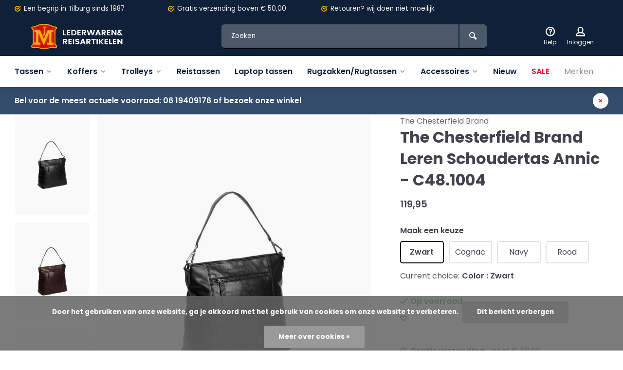

--- FILE ---
content_type: text/html;charset=utf-8
request_url: https://www.jmlederwaren.nl/the-chesterfield-brand-leren-schoudertas-annic-c48.html
body_size: 12420
content:
<!DOCTYPE html><html lang="nl"><head><meta charset="utf-8"/><!-- [START] 'blocks/head.rain' --><!--

  (c) 2008-2026 Lightspeed Netherlands B.V.
  http://www.lightspeedhq.com
  Generated: 24-01-2026 @ 04:00:35

--><link rel="canonical" href="https://www.jmlederwaren.nl/the-chesterfield-brand-leren-schoudertas-annic-c48.html"/><link rel="alternate" href="https://www.jmlederwaren.nl/index.rss" type="application/rss+xml" title="Nieuwe producten"/><link href="https://cdn.webshopapp.com/assets/cookielaw.css?2025-02-20" rel="stylesheet" type="text/css"/><meta name="robots" content="noodp,noydir"/><meta property="og:url" content="https://www.jmlederwaren.nl/the-chesterfield-brand-leren-schoudertas-annic-c48.html?source=facebook"/><meta property="og:site_name" content="JM Lederwaren en Reisartikelen"/><meta property="og:title" content="The Chesterfield Brand Leren Schoudertas Annic - C48.1004"/><meta property="og:image" content="https://cdn.webshopapp.com/shops/333731/files/395569288/the-chesterfield-brand-the-chesterfield-brand-lere.jpg"/><!--[if lt IE 9]><script src="https://cdn.webshopapp.com/assets/html5shiv.js?2025-02-20"></script><![endif]--><!-- [END] 'blocks/head.rain' --><meta http-equiv="X-UA-Compatible" content="IE=edge" /><title>The Chesterfield Brand Leren Schoudertas Annic - C48.1004 - JM Lederwaren en Reisartikelen</title><meta name="description" content=""><meta name="keywords" content="The, Chesterfield, Brand, The, Chesterfield, Brand, Leren, Schoudertas, Annic, -, C48.1004"><meta name="MobileOptimized" content="320"><meta name="HandheldFriendly" content="true"><meta name="viewport" content="width=device-width, initial-scale=1, minimum-scale=1, maximum-scale=1"><meta name="author" content="https://www.webdinge.nl/"><link rel="preload" href="https://fonts.googleapis.com/css2?family=Poppins:wght@700&amp;family=Poppins:wght@400;600;700;800;900&display=swap" as="style"><link rel="preconnect" href="https://fonts.googleapis.com"><link rel="preconnect" href="https://fonts.gstatic.com" crossorigin><link rel="dns-prefetch" href="https://fonts.googleapis.com"><link rel="dns-prefetch" href="https://fonts.gstatic.com" crossorigin><link href='https://fonts.googleapis.com/css2?family=Poppins:wght@700&amp;family=Poppins:wght@400;600;700;800;900&display=swap' rel='stylesheet'><link rel="preconnect" href="//cdn.webshopapp.com/" crossorigin><link rel="dns-prefetch" href="//cdn.webshopapp.com/"><link rel="preload" as="style" href="https://cdn.webshopapp.com/shops/333731/themes/157064/assets/deviant-functions.css?2024031519020020201123231901"><link rel="preload" as="style" href="https://cdn.webshopapp.com/shops/333731/themes/157064/assets/theme-deviant.css?2024031519020020201123231901"><link rel="preload" as="script" href="https://cdn.webshopapp.com/shops/333731/themes/157064/assets/deviant-functions.js?2024031519020020201123231901"><link rel="preload" as="script" href="https://cdn.webshopapp.com/shops/333731/themes/157064/assets/theme-deviant.js?2024031519020020201123231901"><link rel="shortcut icon" href="https://cdn.webshopapp.com/shops/333731/themes/157064/v/1147717/assets/favicon.ico?20220208230322" type="image/x-icon" /><link rel="stylesheet" href="https://cdn.webshopapp.com/shops/333731/themes/157064/assets/deviant-functions.css?2024031519020020201123231901" /><link rel="stylesheet" href="https://cdn.webshopapp.com/shops/333731/themes/157064/assets/theme-deviant.css?2024031519020020201123231901" /><script src="https://cdn.webshopapp.com/shops/333731/themes/157064/assets/jquery-3-5-1-min.js?2024031519020020201123231901"></script><script>
 window.lazySizesConfig = window.lazySizesConfig || {};
 window.lazySizesConfig.lazyClass = 'lazy';
 document.addEventListener('lazybeforeunveil', function(e){
    var bg = e.target.getAttribute('data-bg');
    if(bg){
        e.target.style.backgroundImage = 'url(' + bg + ')';
    }
});
</script><script type="application/ld+json">
{
  "@context": "https://schema.org/",
  "@type": "Organization",
  "url": "https://www.jmlederwaren.nl/",
  "name": "JM Lederwaren en Reisartikelen",
  "legalName": "JM Lederwaren en Reisartikelen",
  "description": "",
  "logo": "https://cdn.webshopapp.com/shops/333731/themes/157064/v/1147075/assets/logo.png?20220208161835",
  "image": "https://cdn.webshopapp.com/shops/333731/themes/157064/assets/banner1.png?2024031519020020201123231901",
  "contactPoint": {
    "@type": "ContactPoint",
    "contactType": "Customer service",
    "telephone": " 013 5366306"
  },
  "address": {
    "@type": "PostalAddress",
    "streetAddress": "Heuvelstraat 114",
    "addressLocality": "Tilburg",
    "addressRegion": "",
    "postalCode": "5038 AH",
    "addressCountry": "Nederland"
  }
}
</script><style>.kiyoh-shop-snippets {	display: none !important;}</style></head><body><!-- Google Tag Manager (noscript) --><noscript><iframe src="https://www.googletagmanager.com/ns.html?id="
height="0" width="0" style="display:none;visibility:hidden"></iframe></noscript><!-- End Google Tag Manager (noscript) --><div class="main-container one-line btn_round"><div id="top"><div class="top container"><div class="carousel"><div class="swiper-container normal" id="carousel1605543679" data-sw-items="[3,3,1,1]" data-sw-auto="true"><div class="swiper-wrapper"><div class="usp swiper-slide"><a href="https://www.jmlederwaren.nl/Gratis verzending/" title="Een begrip in Tilburg sinds 1987"><i class="icon-check-circle icon_w_text"></i><span class="usp-text">
                 Een begrip in Tilburg sinds 1987
                 <span class="usp-subtext"></span></span></a></div><div class="usp swiper-slide"><a href="https://www.jmlederwaren.nl/Ruilen, wij doen niet moeilijk/" title="Gratis verzending"><i class="icon-check-circle icon_w_text"></i><span class="usp-text">
                 Gratis verzending
                 <span class="usp-subtext">boven € 50,00</span></span></a></div><div class="usp swiper-slide"><a href="https://www.jmlederwaren.nl/usp3_link/" title="Retouren?"><i class="icon-check-circle icon_w_text"></i><span class="usp-text">
                 Retouren?
                 <span class="usp-subtext">wij doen niet moeilijk</span></span></a></div><div class="usp swiper-slide"><a href="https://www.jmlederwaren.nl/usp4_link/" title="Fysieke winkel in Tilburg"><i class="icon-check-circle icon_w_text"></i><span class="usp-text">
                 Fysieke winkel in Tilburg
                 <span class="usp-subtext"></span></span></a></div></div></div></div><div class="rev_set_wrap"></div></div></div><header id="header" ><div class="inner-head logo_ll"><div class="header flex flex-align-center flex-between container"><div class="logo "><a href="https://www.jmlederwaren.nl/" title="JM Lederwaren en Reisartikelen" ><img src="https://cdn.webshopapp.com/shops/333731/themes/157064/v/1213471/assets/mobile-logo.png?20220316144938" alt="JM Lederwaren en Reisartikelen" width="240" height="60"  class="visible-mobile visible-tablet" /><img src="https://cdn.webshopapp.com/shops/333731/themes/157064/v/1147075/assets/logo.png?20220208161835" alt="JM Lederwaren en Reisartikelen" width="240" height="60"  class="visible-desktop"/></a></div><div class="search search-desk flex1 visible-desktop"><form action="https://www.jmlederwaren.nl/search/" method="get"><div class="clearable-input flex"><input type="text" name="q" class="search-query" autocomplete="off" placeholder="Zoeken" value="" /><span class="clear-search btn-round small hidden-desktop" data-clear-input><i class="icon-remove"></i></span><button type="submit" class="btn"><i class="icon-search"></i></button></div></form><div class="autocomplete dropdown-menu" role="menu"><div class="products container grid grid-6"></div><div class="notfound">Geen producten gevonden</div><div class="more"><a class="banner-btn trans livesearch" href="#">Bekijk alle resultaten <span>(0)</span></a></div></div></div><div class="tools-wrap flex flex-align-center "><div class="tool service"><div class="select-dropdown"><a class="flex flex-column flex-align-center" href="https://www.jmlederwaren.nl/service/"><i class="icon-help"></i><span class="small-lable visible-desktop">Help</span></a></div></div><div class="tool myacc"><div class="select-dropdown"><a class="flex flex-column flex-align-center" data-fancybox="" data-src="#popup-login" data-options='{"touch" : false, "modal" : false}' href="javascript:;"><i class="icon-users"></i><span class="small-lable  visible-desktop">Inloggen</span></a></div></div><div class="tool mini-cart"><div class="select-dropdown"><a href="https://www.jmlederwaren.nl/cart/" class="flex flex-column flex-align-center"><span class="i-wrap"><span class="ccnt">0</span><i class="icon-cart-modern"></i></span><span class="small-lable visible-desktop">Winkelwagen</span></a><div class="dropdown-menu keep-open" role="menu"><div class="pleasewait"><svg width="100px"  height="100px"  xmlns="http://www.w3.org/2000/svg" viewBox="0 0 100 100" preserveAspectRatio="xMidYMid" class="lds-eclipse" style="background: rgba(0, 0, 0, 0) none repeat scroll 0% 0%;"><path ng-attr-d="" ng-attr-fill="" stroke="none" d="M10 50A40 40 0 0 0 90 50A40 42 0 0 1 10 50" fill="#ff5000"><animateTransform attributeName="transform" type="rotate" calcMode="linear" values="0 50 51;360 50 51" keyTimes="0;1" dur="1s" begin="0s" repeatCount="indefinite"></animateTransform></path></svg></div><div class="title">Winkelwagen<span class="close-cart btn-round small visible-mobile visible-tablet"><i class="icon-remove"></i></span></div><div class="widget_content flex flex-column"><div class="item no-products ">U heeft geen artikelen in uw winkelwagen</div></div><div class="cart-info show"><div class="total"><div class="shipc flex flex-align-center flex-between"><span>Bedrag tot gratis verzending:</span><span class="color-green">€500,00</span></div><div class="shipc flex flex-align-center flex-between"><span>Totaal:</span><span class="amount">€0,00</span></div><a href="https://www.jmlederwaren.nl/checkout/" class="btn btn1" title="Bestellen">Bestellen</a><a href="https://www.jmlederwaren.nl/cart/" title="Bewerk winkelmandje" class="view-cart btn btn3">Bewerk winkelmandje</a></div></div></div></div></div></div></div><nav id="menu" class="nav list-inline menu_style2 visible-desktop"><div class="container"><ul class="menu list-inline"><li class="item sub"><a href="https://www.jmlederwaren.nl/tassen/" title="Tassen">Tassen<i class="hidden-tab-ls icon-small-down"></i></a><div class="dropdown-menu mega-menu mm_col_5 "><div class="container flex "><div class="flex flex-wrap men-cont-wrap " style="margin: 0 -15px;"><div class="col flex flex-column"><a class="title" href="https://www.jmlederwaren.nl/tassen/business/" title="Business">Business</a></div><div class="col flex flex-column"><a class="title" href="https://www.jmlederwaren.nl/tassen/damestassen/" title="Damestassen">Damestassen</a><a class="subtitle" href="https://www.jmlederwaren.nl/tassen/damestassen/avondtasjes-clutches/" title="Avondtasjes / clutches ">Avondtasjes / clutches </a><a class="subtitle" href="https://www.jmlederwaren.nl/tassen/damestassen/casual-tassen/" title="Casual tassen">Casual tassen</a><a class="subtitle" href="https://www.jmlederwaren.nl/tassen/damestassen/dokterstassen/" title="Dokterstassen">Dokterstassen</a><a class="subtitle" href="https://www.jmlederwaren.nl/tassen/damestassen/handtassen-shoppers/" title="Handtassen/Shoppers">Handtassen/Shoppers</a><a class="subtitle" href="https://www.jmlederwaren.nl/tassen/damestassen/laptoptassen/" title="Laptoptassen">Laptoptassen</a><a class="subtitle" href="https://www.jmlederwaren.nl/tassen/damestassen/boodschappentassen/" title="Boodschappentassen">Boodschappentassen</a><a class="subtitle" href="https://www.jmlederwaren.nl/tassen/damestassen/heuptassen/" title="Heuptassen">Heuptassen</a><a class="subtitle" href="https://www.jmlederwaren.nl/tassen/damestassen/schoudertassen/" title="Schoudertassen">Schoudertassen</a><a class="subtitle last" href="https://www.jmlederwaren.nl/tassen/damestassen/rugtassen/" title="Rugtassen">Rugtassen</a><a href="https://www.jmlederwaren.nl/tassen/damestassen/" title="Damestassen" class="btn btn3">Bekijk alles</a></div><div class="col flex flex-column"><a class="title" href="https://www.jmlederwaren.nl/tassen/herentassen/" title="Herentassen">Herentassen</a><a class="subtitle" href="https://www.jmlederwaren.nl/tassen/herentassen/casual-tassen/" title="Casual tassen">Casual tassen</a><a class="subtitle" href="https://www.jmlederwaren.nl/tassen/herentassen/reistassen/" title="Reistassen">Reistassen</a><a class="subtitle" href="https://www.jmlederwaren.nl/tassen/herentassen/schoudertassen/" title="Schoudertassen">Schoudertassen</a><a class="subtitle" href="https://www.jmlederwaren.nl/tassen/herentassen/heuptassen/" title="Heuptassen">Heuptassen</a><a class="subtitle" href="https://www.jmlederwaren.nl/tassen/herentassen/rugtassen/" title="Rugtassen">Rugtassen</a><a class="subtitle" href="https://www.jmlederwaren.nl/tassen/herentassen/laptoptassen/" title="Laptoptassen">Laptoptassen</a><a class="subtitle last" href="https://www.jmlederwaren.nl/tassen/herentassen/polstassen/" title="Polstassen">Polstassen</a><a href="https://www.jmlederwaren.nl/tassen/herentassen/" title="Herentassen" class="btn btn3">Bekijk alles</a></div><div class="col flex flex-column"><a class="title" href="https://www.jmlederwaren.nl/tassen/kindertassen/" title="Kindertassen">Kindertassen</a><a class="subtitle" href="https://www.jmlederwaren.nl/tassen/kindertassen/gymtassen/" title="Gymtassen">Gymtassen</a><a class="subtitle last" href="https://www.jmlederwaren.nl/tassen/kindertassen/kinderrugzakken/" title="Kinderrugzakken">Kinderrugzakken</a><a href="https://www.jmlederwaren.nl/tassen/kindertassen/" title="Kindertassen" class="btn btn3">Bekijk alles</a></div><div class="col flex flex-column"><a class="title" href="https://www.jmlederwaren.nl/tassen/schooltassen/" title="Schooltassen">Schooltassen</a><a class="subtitle" href="https://www.jmlederwaren.nl/tassen/schooltassen/school-backpacks/" title="School backpacks">School backpacks</a><a class="subtitle" href="https://www.jmlederwaren.nl/tassen/schooltassen/kindertassen/" title="Kindertassen">Kindertassen</a><a class="subtitle last" href="https://www.jmlederwaren.nl/tassen/schooltassen/gymtassen/" title="Gymtassen">Gymtassen</a><a href="https://www.jmlederwaren.nl/tassen/schooltassen/" title="Schooltassen" class="btn btn3">Bekijk alles</a></div></div><div class="col menu-ext brands"><a class="title" href="" title=""></a><div class="col flex flex-column"></div><a href="https://www.jmlederwaren.nl/tassen/" title="Tassen" class="btn btn1">Bekijk alles</a></div></div></div></li><li class="item sub"><a href="https://www.jmlederwaren.nl/koffers/" title="Koffers">Koffers<i class="hidden-tab-ls icon-small-down"></i></a><div class="dropdown-menu mega-menu mm_col_5 "><div class="container flex "><div class="flex flex-wrap men-cont-wrap " style="margin: 0 -15px;"><div class="col flex flex-column"><a class="title" href="https://www.jmlederwaren.nl/koffers/koffers-voor-op-reis/" title="Koffers voor op reis">Koffers voor op reis</a></div></div><div class="col menu-ext brands"><a class="title" href="" title=""></a><div class="col flex flex-column"></div><a href="https://www.jmlederwaren.nl/koffers/" title="Koffers" class="btn btn1">Bekijk alles</a></div></div></div></li><li class="item sub"><a href="https://www.jmlederwaren.nl/trolleys/" title="Trolleys">Trolleys<i class="hidden-tab-ls icon-small-down"></i></a><div class="dropdown-menu mega-menu mm_col_5 "><div class="container flex "><div class="flex flex-wrap men-cont-wrap " style="margin: 0 -15px;"><div class="col flex flex-column"><a class="title" href="https://www.jmlederwaren.nl/trolleys/rugzak-trolleys/" title="Rugzak trolleys">Rugzak trolleys</a></div><div class="col flex flex-column"><a class="title" href="https://www.jmlederwaren.nl/trolleys/reistrolleys/" title="Reistrolleys">Reistrolleys</a></div><div class="col flex flex-column"><a class="title" href="https://www.jmlederwaren.nl/trolleys/boodschappentrolleys/" title="Boodschappentrolleys">Boodschappentrolleys</a></div></div><div class="col menu-ext brands"><a class="title" href="" title=""></a><div class="col flex flex-column"></div><a href="https://www.jmlederwaren.nl/trolleys/" title="Trolleys" class="btn btn1">Bekijk alles</a></div></div></div></li><li class="item"><a href="https://www.jmlederwaren.nl/reistassen/" title="Reistassen">Reistassen</a></li><li class="item"><a href="https://www.jmlederwaren.nl/laptop-tassen/" title="Laptop tassen">Laptop tassen</a></li><li class="item sub"><a href="https://www.jmlederwaren.nl/rugzakken-rugtassen/" title="Rugzakken/Rugtassen">Rugzakken/Rugtassen<i class="hidden-tab-ls icon-small-down"></i></a><div class="dropdown-menu mega-menu mm_col_5 "><div class="container flex "><div class="flex flex-wrap men-cont-wrap " style="margin: 0 -15px;"><div class="col flex flex-column"><a class="title" href="https://www.jmlederwaren.nl/rugzakken-rugtassen/laptop-rugzakken/" title="Laptop rugzakken">Laptop rugzakken</a></div><div class="col flex flex-column"><a class="title" href="https://www.jmlederwaren.nl/rugzakken-rugtassen/schooltassen/" title="Schooltassen">Schooltassen</a></div></div><div class="col menu-ext brands"><a class="title" href="" title=""></a><div class="col flex flex-column"></div><a href="https://www.jmlederwaren.nl/rugzakken-rugtassen/" title="Rugzakken/Rugtassen" class="btn btn1">Bekijk alles</a></div></div></div></li><li class="item sub"><a href="https://www.jmlederwaren.nl/accessoires/" title="Accessoires">Accessoires<i class="hidden-tab-ls icon-small-down"></i></a><div class="dropdown-menu mega-menu mm_col_5 "><div class="container flex "><div class="flex flex-wrap men-cont-wrap " style="margin: 0 -15px;"><div class="col flex flex-column"><a class="title" href="https://www.jmlederwaren.nl/accessoires/portemonnees/" title="Portemonnees">Portemonnees</a></div><div class="col flex flex-column"><a class="title" href="https://www.jmlederwaren.nl/accessoires/bijouteriedozen/" title="Bijouteriedozen">Bijouteriedozen</a></div><div class="col flex flex-column"><a class="title" href="https://www.jmlederwaren.nl/accessoires/overige-accessoires/" title="Overige accessoires">Overige accessoires</a></div><div class="col flex flex-column"><a class="title" href="https://www.jmlederwaren.nl/accessoires/schrijfmappen-laptopsleeves/" title="Schrijfmappen  / laptopsleeves">Schrijfmappen  / laptopsleeves</a></div><div class="col flex flex-column"><a class="title" href="https://www.jmlederwaren.nl/accessoires/sieradendozen/" title="Sieradendozen">Sieradendozen</a></div><div class="col flex flex-column"><a class="title" href="https://www.jmlederwaren.nl/accessoires/sleuteletuis/" title="Sleuteletuis">Sleuteletuis</a></div><div class="col flex flex-column"><a class="title" href="https://www.jmlederwaren.nl/accessoires/toilettassen/" title="Toilettassen">Toilettassen</a></div><div class="col flex flex-column"><a class="title" href="https://www.jmlederwaren.nl/accessoires/penetuis/" title="Penetuis">Penetuis</a></div><div class="col flex flex-column"><a class="title" href="https://www.jmlederwaren.nl/accessoires/handschoenen/" title="Handschoenen">Handschoenen</a></div><div class="col flex flex-column"><a class="title" href="https://www.jmlederwaren.nl/accessoires/riemen/" title="Riemen">Riemen</a></div><div class="col flex flex-column"><a class="title" href="https://www.jmlederwaren.nl/accessoires/nageletuis/" title="Nageletuis">Nageletuis</a></div><div class="col flex flex-column"><a class="title" href="https://www.jmlederwaren.nl/accessoires/sloten/" title="Sloten">Sloten</a></div><div class="col flex flex-column"><a class="title" href="https://www.jmlederwaren.nl/accessoires/pasjes-credit-card/" title="Pasjes / credit card">Pasjes / credit card</a></div><div class="col flex flex-column"><a class="title" href="https://www.jmlederwaren.nl/accessoires/paspoortetui/" title="Paspoortetui">Paspoortetui</a></div></div><div class="col menu-ext brands"><a class="title" href="" title=""></a><div class="col flex flex-column"></div><a href="https://www.jmlederwaren.nl/accessoires/" title="Accessoires" class="btn btn1">Bekijk alles</a></div></div></div></li><li class="item"><a href="https://www.jmlederwaren.nl/nieuw/" title="Nieuw">Nieuw</a></li><li class="item"><a href="https://www.jmlederwaren.nl/collection/offers/" title="Sale"><span class="nav-label">Sale</span></a></li><li class="item ext"><a href="https://www.jmlederwaren.nl/brands/" title="Merken">Merken</a></li><li class="item ext"><a href="https://www.jmlederwaren.nl/service/about/" title="Over ons">Over ons</a></li></ul></div></nav></div><div class="search ll flex1 visible-mobile visible-tablet search-mob"><div class="mob-men flex flex-align-center"><i class="icon-menu"></i></div><form action="https://www.jmlederwaren.nl/search/" method="get"><div class="clearable-input flex"><input type="text" name="q" class="search-query" autocomplete="off" placeholder="Zoeken" value="" /><span class="clear-search btn-round small hidden-desktop" data-clear-input><i class="icon-remove"></i></span></div></form><div class="autocomplete dropdown-menu" role="menu"><div class="products container grid grid-6"></div><div class="notfound">Geen producten gevonden</div><div class="more"><a class="banner-btn trans livesearch" href="#">Bekijk alle resultaten <span>(0)</span></a></div></div></div></header><aside class="notbar atbottom" style="background:#334c6c;color:#ffffff;"><div class="container flex flex-between flex-align-center"><p class="flex1">
        Bel voor de meest actuele voorraad: 06 19409176 of bezoek onze winkel
              
    </p><i class="icon-remove"></i></div></aside><div class="mobile-add-msg"><div class="inner-msg"><span class="title">Toegevoegd aan winkelwagen</span><div class="item flex flex-align-center"><div class="item-image-container greyed"><img src="" alt="" width="60" height="60" /></div><span class="item-name flex1"></span><span class="item-price-container flex flex-column"><span class="old-price"></span><span class="item-price"></span></span></div><a href="https://www.jmlederwaren.nl/cart/" class="btn btn1" title="Bewerk winkelmandje">Bewerk winkelmandje</a><a href="javascript:;" title="Ga verder met winkelen" class="hide-msg btn btn3">Ga verder met winkelen</a></div></div><script type="application/ld+json">
{
  "@context": "https://schema.org/",
  "@type": "Product",
  "name": "The Chesterfield Brand Leren Schoudertas Annic - C48.1004",
  "image": [
        "https://cdn.webshopapp.com/shops/333731/files/395569288/image.jpg",        "https://cdn.webshopapp.com/shops/333731/files/395569430/image.jpg",        "https://cdn.webshopapp.com/shops/333731/files/395569342/image.jpg",        "https://cdn.webshopapp.com/shops/333731/files/395569350/image.jpg",        "https://cdn.webshopapp.com/shops/333731/files/395569361/image.jpg"       ],
  "description": "",
  "mpn": "",
  "sku": "",
  "brand": {
    "@type": "Brand",
    "name": "The Chesterfield Brand"
  },
    "offers": {
    "@type": "Offer",
    "url": "https://www.jmlederwaren.nl/the-chesterfield-brand-leren-schoudertas-annic-c48.html",
    "priceCurrency": "EUR",
    "price": "119.95",
    "itemCondition": "https://schema.org/NewCondition",
    "availability": "https://schema.org/InStock",
    "priceValidUntil": "01/24/2027"
  }}
</script><link href="https://cdn.webshopapp.com/shops/333731/themes/157064/assets/product.css?2024031519020020201123231901" rel="stylesheet" type='text/css' /><script src="https://cdn.webshopapp.com/shops/333731/themes/157064/assets/product.js?2024031519020020201123231901"></script><div class="container"><script type="application/ld+json">
{
"@context": "https://schema.org",
"@type": "BreadcrumbList",
  "itemListElement": [{
    "@type": "ListItem",
    "position": 1,
    "name": "Home",
    "item": "https://www.jmlederwaren.nl/"
  },    {
    "@type": "ListItem",
    "position": 2,
    "name": "The Chesterfield Brand Leren Schoudertas Annic - C48.1004",
    "item": "https://www.jmlederwaren.nl/the-chesterfield-brand-leren-schoudertas-annic-c48.html"
  }     ]
}
</script><div class="breadcrumb-container flex flex-align-center flex-wrap"><a class="go-back" href="javascript: history.go(-1)"><i class="icon-tail-left icon_w_text"></i>Terug</a><a href="https://www.jmlederwaren.nl/the-chesterfield-brand-leren-schoudertas-annic-c48.html"  class="visible-desktop active">The Chesterfield Brand Leren Schoudertas Annic - C48.1004</a></div></div><div class="product-content container flex"><div class="images item small p-carousel  solid "><div class="carousel-wrap flex"><div id="carouselThumb" class="thumb-images swiper-container visible-desktop" data-sw-items="[3,3,3]" data-sw-margin="15" data-sw-vertical="true" data-sw-freemode="true" data-sw-nav="true"><div class="swiper-wrapper"><span class="greyed swiper-slide small rect"><img src="https://cdn.webshopapp.com/shops/333731/files/395569288/the-chesterfield-brand-the-chesterfield-brand-lere.jpg" alt="The Chesterfield Brand The Chesterfield Brand Leren Schoudertas Annic - C48.1004" width="200" height="200" class=" img-responsive"/></span><span class="greyed swiper-slide small rect"><img src="https://cdn.webshopapp.com/shops/333731/files/395569430/the-chesterfield-brand-the-chesterfield-brand-lere.jpg" alt="The Chesterfield Brand The Chesterfield Brand Leren Schoudertas Annic - C48.1004" width="200" height="200" class=" img-responsive"/></span><span class="greyed swiper-slide small rect"><img src="https://cdn.webshopapp.com/shops/333731/files/395569342/the-chesterfield-brand-the-chesterfield-brand-lere.jpg" alt="The Chesterfield Brand The Chesterfield Brand Leren Schoudertas Annic - C48.1004" width="200" height="200" class=" img-responsive"/></span><span class="greyed swiper-slide small rect"><img src="https://cdn.webshopapp.com/shops/333731/files/395569350/the-chesterfield-brand-the-chesterfield-brand-lere.jpg" alt="The Chesterfield Brand The Chesterfield Brand Leren Schoudertas Annic - C48.1004" width="200" height="200" class=" img-responsive"/></span><span class="greyed swiper-slide small rect"><img src="https://cdn.webshopapp.com/shops/333731/files/395569361/the-chesterfield-brand-the-chesterfield-brand-lere.jpg" alt="The Chesterfield Brand The Chesterfield Brand Leren Schoudertas Annic - C48.1004" width="200" height="200" class=" img-responsive"/></span></div><a class="swiper-prev visible-desktop car-btn" id="control124293353"><i class="icon-tail-up"></i></a><a class="swiper-next visible-desktop car-btn" id="control1521311676"><i class="icon-tail-down"></i></a></div><div class="main-images swiper-container" id="carouselMain" data-sw-thumbs="true"><div class="label flex"></div><div class="swiper-wrapper"><div class="swiper-slide"><a href="https://cdn.webshopapp.com/shops/333731/files/395569288/the-chesterfield-brand-the-chesterfield-brand-lere.jpg" data-fancybox="gallery" class="greyed"><img data-src="https://cdn.webshopapp.com/shops/333731/files/395569288/640x800x2/the-chesterfield-brand-the-chesterfield-brand-lere.jpg" alt="The Chesterfield Brand The Chesterfield Brand Leren Schoudertas Annic - C48.1004" class="lazy img-responsive" width=640 height=800 /></a></div><div class="swiper-slide"><a href="https://cdn.webshopapp.com/shops/333731/files/395569430/the-chesterfield-brand-the-chesterfield-brand-lere.jpg" data-fancybox="gallery" class="greyed"><img data-src="https://cdn.webshopapp.com/shops/333731/files/395569430/640x800x2/the-chesterfield-brand-the-chesterfield-brand-lere.jpg" alt="The Chesterfield Brand The Chesterfield Brand Leren Schoudertas Annic - C48.1004" class="lazy img-responsive" width=640 height=800 /></a></div><div class="swiper-slide"><a href="https://cdn.webshopapp.com/shops/333731/files/395569342/the-chesterfield-brand-the-chesterfield-brand-lere.jpg" data-fancybox="gallery" class="greyed"><img data-src="https://cdn.webshopapp.com/shops/333731/files/395569342/640x800x2/the-chesterfield-brand-the-chesterfield-brand-lere.jpg" alt="The Chesterfield Brand The Chesterfield Brand Leren Schoudertas Annic - C48.1004" class="lazy img-responsive" width=640 height=800 /></a></div><div class="swiper-slide"><a href="https://cdn.webshopapp.com/shops/333731/files/395569350/the-chesterfield-brand-the-chesterfield-brand-lere.jpg" data-fancybox="gallery" class="greyed"><img data-src="https://cdn.webshopapp.com/shops/333731/files/395569350/640x800x2/the-chesterfield-brand-the-chesterfield-brand-lere.jpg" alt="The Chesterfield Brand The Chesterfield Brand Leren Schoudertas Annic - C48.1004" class="lazy img-responsive" width=640 height=800 /></a></div><div class="swiper-slide"><a href="https://cdn.webshopapp.com/shops/333731/files/395569361/the-chesterfield-brand-the-chesterfield-brand-lere.jpg" data-fancybox="gallery" class="greyed"><img data-src="https://cdn.webshopapp.com/shops/333731/files/395569361/640x800x2/the-chesterfield-brand-the-chesterfield-brand-lere.jpg" alt="The Chesterfield Brand The Chesterfield Brand Leren Schoudertas Annic - C48.1004" class="lazy img-responsive" width=640 height=800 /></a></div></div><div class="swiper-pagination" id="page132827470"></div><div class="swiper-scrollbar" id="scroll303279150"></div><a class="swiper-prev btn-round visible-desktop" id="control1370480642"><i class="icon-tail-left"></i></a><a class="swiper-next btn-round visible-desktop" id="control1913439484"><i class="icon-tail-right"></i></a></div></div></div><div class="meta item"><a href="https://www.jmlederwaren.nl/brands/the-chesterfield-brand/" class="brand-name">The Chesterfield Brand</a><h1 class="title">The Chesterfield Brand Leren Schoudertas Annic - C48.1004</h1><div class="item-price-container flex flex-between flex-align-center" 
       	
      ><div class="wrap"><span class="item-price">119,95         
              </span></div></div><form action="https://www.jmlederwaren.nl/cart/add/261065437/" id="product_configure_form" method="post" ><input type="hidden" name="bundle_id" id="product_configure_bundle_id" value=""><div class="product-add  variant_blocks is_listing custom-select" data-product_id="131830082"><span class="spo-title">Maak een keuze</span><div class="carousel spo-list is_variant"><div class=" normal has_spo_list is-start" id="carousel424756225" data-sw-nav="true" data-sw-freemode="true" data-sw-scroll="true" data-sw-margin="5"><div class=" spo-active single-spo-item block  small"><a href="https://www.jmlederwaren.nl/the-chesterfield-brand-leren-schoudertas-annic-c48.html?id=261065437"> Zwart</a></div><div class="  single-spo-item block  small"><a href="https://www.jmlederwaren.nl/the-chesterfield-brand-leren-schoudertas-annic-c48.html?id=261065444"> Cognac</a></div><div class="  single-spo-item block  small"><a href="https://www.jmlederwaren.nl/the-chesterfield-brand-leren-schoudertas-annic-c48.html?id=261065475"> Navy</a></div><div class="  single-spo-item block  small"><a href="https://www.jmlederwaren.nl/the-chesterfield-brand-leren-schoudertas-annic-c48.html?id=261065460"> Rood</a></div></div></div><div class="act_var_container"><span class="subtitle">Current choice:</span><em>Color : Zwart</em></div></div><div class="stock-level"><span class="color-green"><i class="icon-check icon_w_text"></i>Op voorraad      	 </span></div><div class="adding make-sticky flex flex-align-center"><div class="errors"><span class="subtitle">Verplichte velden:</span><ul class="config_errors"></ul></div><div class="quantity-input flex1"><div class="input-wrap is_pp"><a href="javascript:;" class="down quantity-btn " data-way="down">-</a><input type="number" pattern="/d*" name="quantity" value="1" ><a href="javascript:;" class="up quantity-btn " data-way="up">+</a></div></div><button type="submit" class="custom_vars pp_is_add_btn flex2 btn btn1" title="Toevoegen aan winkelwagen"><i class="icon-cart-modern icon_w_text"></i>Toevoegen</button></div></form><div class="action-btns flex flex-align-center"><a href="https://www.jmlederwaren.nl/account/login/" class="login_wishlist" title="Aan verlanglijst toevoegen" data-pid="131830082" data-wid=""><i class="icon-heart"></i></a></div><div class="product-usps"><div class="real prod-usp"><i class="icon-check-circle icon_w_text"></i><strong>Gratis verzending</strong> vanaf € 50,00</div><div class="real prod-usp"><i class="icon-check-circle icon_w_text"></i><strong>Afhalen</strong> mogelijk in onze winkel</div><div class="prod-usp visible-mobile"><i class="icon-check-circle icon_w_text"></i>Een begrip in Tilburg sinds 1987<span class="usp-subtext"></span></div><div class="prod-usp visible-mobile"><i class="icon-check-circle icon_w_text"></i>Gratis verzending<span class="usp-subtext">boven € 50,00</span></div><div class="prod-usp visible-mobile"><i class="icon-check-circle icon_w_text"></i>Retouren?<span class="usp-subtext">wij doen niet moeilijk</span></div><div class="prod-usp visible-mobile"><i class="icon-check-circle icon_w_text"></i>Fysieke winkel in Tilburg<span class="usp-subtext"></span></div></div></div></div><nav class="product-menu visible-desktop"><div class="container flex"><ul class="list-inline flex1"><li><a href="#description" class="goMenu">Product informatie</a></li></ul><div class="secondary_add flex flex-align-center"><img class="lazy" src="https://cdn.webshopapp.com/shops/333731/files/395569288/100x100x2/the-chesterfield-brand-leren-schoudertas-annic-c48.jpg" alt="The Chesterfield Brand Leren Schoudertas Annic - C48.1004" width="100" height="100" /><span class="flex1"><span class="sec-title">The Chesterfield Brand Leren Schoudertas Annic - C48.1004</span><div class="pricing"><span class="item-price"><span class="reg_p">119,95</span></span></div></span><button type="submit" class="pp_is_add_btn add_sec btn btn1" title="Toevoegen aan winkelwagen"><i class="icon-cart-modern"></i></button></div></div></nav><div class="product-desc" id="block1"><div class="flex container" ><div class="flex1 col1"><div class="product-block" id="description"><div class="header-title flex flex-column"><span class="subtitle">Beschrijving</span><span class="title">The Chesterfield Brand Leren Schoudertas Annic - C48.1004</span></div><div class="codes flex flex-align-center"></div><div class="desc-wrap toggle-content  with-contrast"><p>Stijlvolle leren schoudertas voor dames. Voorzien van twee afneembare schouderbanden en afgewerkt met een mooie antique look en two tone kleur effect.</p><p>Deze dames wordt geleverd met een korte en lange schouderband. Beide schouderbanden zijn eenvoudig te wisselen. Het ruime hoofdvak is voorzien van een opbergvak en stevig vakje voor je smartphone. Het hoofdvak sluit je af doormiddel van een ritssluiting. Aan zowel de voor- als achterkant is de tas voorzien van een vak met ritsluiting. Kortom, een functionele damestas voor dagelijks gebruik met een stijlvolle uitstraling.</p><p>Deze leren damestas is gemaakt van antique buff crumble leer. Kenmerkend voor deze leersoort is dat het leer erg soepel is met een mooie two tone kleur effect.</p></div></div></div><div class="flex1 col2"><div class="service product-block" id="service"><div class="wrap flex flex-column"><span class="title">Kunnen wij helpen?</span><span class="opening"><span>Klantenservice:<i class="text_w_icon"></i></span><a href="https://www.jmlederwaren.nl/service/" title="Klantenservice"></a></span><div style="position:relative;"><div class="service-block flex flex-align-center"><i class="serv-icon icon-phone"></i><span class="text flex"><span>Bel ons</span><a href="tel: 013 5366306"> 013 5366306</a></span></div><div class="service-block flex flex-align-center"><i class="serv-icon icon-send"></i><span class="text flex"><span>Stuur ons een mail</span><a href="/cdn-cgi/l/email-protection#224b4c444d62484f4e47464750554350474c0c4c4e"><span class="__cf_email__" data-cfemail="99f0f7fff6d9f3f4f5fcfdfcebeef8ebfcf7b7f7f5">[email&#160;protected]</span></a></span></div><img class="serv-block-img lazy" data-src="https://cdn.webshopapp.com/shops/333731/themes/157064/v/1147329/assets/customer-service-image.png?20220208222619" alt="" height="195" /></div></div></div><div class="socials flex flex-align-center menu-toggle"><span class="title">Deel dit product<i class="icon_w_text icon-minimal-down visible-mobile visible-tablet"></i></span><div class="flex toggle"><a onclick="return !window.open(this.href,'The Chesterfield Brand Leren Schoudertas Annic - C48.1004', 'width=500,height=500')" href="https://twitter.com/intent/tweet?status=The Chesterfield Brand Leren Schoudertas Annic - C48.1004+https://www.jmlederwaren.nl/the-chesterfield-brand-leren-schoudertas-annic-c48.html" class="btn-round" target="_blank"><i class="icon-twitter"></i></a><a onclick="return !window.open(this.href,'The Chesterfield Brand Leren Schoudertas Annic - C48.1004', 'width=500,height=500')" href="https://www.facebook.com/sharer/sharer.php?u=https://www.jmlederwaren.nl/the-chesterfield-brand-leren-schoudertas-annic-c48.html&title=The Chesterfield Brand Leren Schoudertas Annic - C48.1004" class="btn-round" target="_blank"><i class="icon-fb"></i></a><a onclick="return !window.open(this.href,'The Chesterfield Brand Leren Schoudertas Annic - C48.1004', 'width=500,height=500')" href="https://pinterest.com/pin/create/button/?media=https://cdn.webshopapp.com/shops/333731/files/395569288/image.jpg&url=https://www.jmlederwaren.nl/the-chesterfield-brand-leren-schoudertas-annic-c48.html&is_video=false&description=The Chesterfield Brand Leren Schoudertas Annic - C48.1004" class="btn-round" target="_blank"><i class="icon-pinterest1"></i></a></div></div></div></div></div><div class="product-desc" id="block2"><div class="container" ></div></div><div class="product-desc" id="block3"><div class="container" ></div></div><div class="related"><div id="recent" class="home-products"><div class="container header flex flex-align-center flex-between"><div class="header-title  flex flex-column"><span class="subtitle">Vergeet deze niet</span><span class="title">Ook interessant...</span></div></div><div class="container"><div class="carousel"><div class="swiper-container normal" id="carousel972739836"data-sw-items="[4,3.1,1.5]" data-sw-nav="true" data-sw-freemode="true" data-sw-scroll="true"><div class="swiper-wrapper"><div class="item is_grid swiper-slide   with-sec-image flex flex-column" data-handle="https://www.jmlederwaren.nl/the-chesterfield-brand-leren-schoudertas-annic-c48.html" data-vid="261065437" data-extrainfo="" data-imgor="rect" ><div class="item-image-container small rect"><a class="m-img greyed" href="https://www.jmlederwaren.nl/the-chesterfield-brand-leren-schoudertas-annic-c48.html" title="The Chesterfield Brand The Chesterfield Brand Leren Schoudertas Annic - C48.1004"><img src="https://cdn.webshopapp.com/assets/blank.gif?2025-02-20" data-src="https://cdn.webshopapp.com/shops/333731/files/395569288/320x400x2/the-chesterfield-brand-the-chesterfield-brand-lere.jpg" alt="The Chesterfield Brand The Chesterfield Brand Leren Schoudertas Annic - C48.1004" class="lazy" width=320 height=400 /></a><div class="label flex"></div><div class="mob-wishlist"><a href="https://www.jmlederwaren.nl/account/login/" class="login_wishlist btn-round small" title="Aan verlanglijst toevoegen" data-pid="131830082" data-wid=""><i class="icon-heart"></i></a></div></div><div class="item-meta-container flex flex-column flex1"><a class="brand-name" href="https://www.jmlederwaren.nl/the-chesterfield-brand-leren-schoudertas-annic-c48.html" title="The Chesterfield Brand The Chesterfield Brand Leren Schoudertas Annic - C48.1004"><h3>The Chesterfield Brand</h3></a><a class="item-name" href="https://www.jmlederwaren.nl/the-chesterfield-brand-leren-schoudertas-annic-c48.html" title="The Chesterfield Brand The Chesterfield Brand Leren Schoudertas Annic - C48.1004"><h3>The Chesterfield Brand Leren Schoudertas Annic - C48.1004</h3></a><div class="item-btn flex flex-align-center flex-between"><div class="item-price-container no-reviews flex flex-column"><span class="item-price">119,95</span></div><div class="action-btns flex flex-align-center flex1"></div></div><div class="product-overlay" ></div></div></div></div></div><div class="swiper-scrollbar" id="scroll1128501473"></div><a class="swiper-prev btn-round visible-desktop" id="control1993488977"><i class="icon-tail-left"></i></a><a class="swiper-next btn-round visible-desktop" id="control635891930"><i class="icon-tail-right"></i></a></div></div></div></div><footer id="footer"><div class="footer-usps"><div class=" container flex"><div class="usp-car swiper-container normal" id="carousel640428148" data-sw-items="[4,3,2,1]" data-sw-auto="true"><div class="swiper-wrapper"><div class="usp swiper-slide"><a href="https://www.jmlederwaren.nl/Gratis verzending/" title="Een begrip in Tilburg sinds 1987"><i class="icon-check-circle icon_w_text"></i><span class="usp-text">
                 Een begrip in Tilburg sinds 1987
                 <span class="usp-subtext"></span></span></a></div><div class="usp swiper-slide"><a href="https://www.jmlederwaren.nl/Ruilen, wij doen niet moeilijk/" title="Gratis verzending"><i class="icon-check-circle icon_w_text"></i><span class="usp-text">
                 Gratis verzending
                 <span class="usp-subtext">boven € 50,00</span></span></a></div><div class="usp swiper-slide"><a href="https://www.jmlederwaren.nl/usp3_link/" title="Retouren?"><i class="icon-check-circle icon_w_text"></i><span class="usp-text">
                 Retouren?
                 <span class="usp-subtext">wij doen niet moeilijk</span></span></a></div><div class="usp swiper-slide"><a href="https://www.jmlederwaren.nl/usp4_link/" title="Fysieke winkel in Tilburg"><i class="icon-check-circle icon_w_text"></i><span class="usp-text">
                 Fysieke winkel in Tilburg
                 <span class="usp-subtext"></span></span></a></div></div></div></div></div><div class="footer-newsletter"><div class="newslet container"><form id="form-newsletter" action="https://www.jmlederwaren.nl/account/newsletter/" method="post" class="flex flex-align-center"><span class="tagline">JM Lederwaren nieuwsbrief<span class="subline">Abonneer je op onze nieuwsbrief om op de hoogte te blijven.</span></span><input type="hidden" name="key" value="5a9d159531444867ce7c12a2ea515f51" /><input type="text" name="email" tabindex="2" placeholder="E-mail adres" class="form-control"/><button type="submit" class="btn btn1">Abonneer</button></form></div></div><div class="footer-service"><div class="container flex"><div class="service"><span class="title">Kunnen wij helpen?</span><span class="opening"><span>Klantenservice:<i class="text_w_icon icon_w_text"></i></span><a href="https://www.jmlederwaren.nl/service/" title="Klantenservice"></a></span><div class="wrap flex flex-wrap"><div class="service-block flex flex-align-center"><i class="serv-icon icon-phone"></i><span class="text"><span>Bel ons</span><a href="tel: 013 5366306"> 013 5366306</a></span></div><div class="service-block flex flex-align-center"><i class="serv-icon icon-send"></i><span class="text"><span>Stuur ons een mail</span><a href="/cdn-cgi/l/email-protection#dfb6b1b9b09fb5b2b3babbbaada8beadbab1f1b1b3"><span class="__cf_email__" data-cfemail="660f080009260c0b0a03020314110714030848080a">[email&#160;protected]</span></a></span></div></div></div><div class="cust-service flex1 flex flex-column"><span class="title">Klantenservice<i class="icon_w_text icon-minimal-down visible-mobile"></i></span><div class="toggle flex flex-column"><a href="https://www.jmlederwaren.nl/service/general-terms-conditions/" title="Algemene voorwaarden">
                        	Algemene voorwaarden
                      </a><a href="https://www.jmlederwaren.nl/service/disclaimer/" title="Disclaimer">
                        	Disclaimer
                      </a><a href="https://www.jmlederwaren.nl/service/privacy-policy/" title="Privacy verklaring">
                        	Privacy verklaring
                      </a><a href="https://www.jmlederwaren.nl/service/payment-methods/" title="Betaalmethoden">
                        	Betaalmethoden
                      </a><a href="https://www.jmlederwaren.nl/service/shipping-returns/" title="Verzenden &amp; retourneren">
                        	Verzenden &amp; retourneren
                      </a><a href="https://www.jmlederwaren.nl/service/" title="Klantenservice">
                        	Contact
                      </a></div></div><div class="cust-service flex1 flex flex-column"><span class="title">Informatie<i class="icon_w_text icon-minimal-down visible-mobile"></i></span><div class="toggle flex flex-column"><a href="https://www.jmlederwaren.nl/account/" title="Mijn account">Mijn account</a><a href="https://www.jmlederwaren.nl/service/about/" title="Over ons">
              Over ons          	</a></div></div><div class="cust-service flex1 flex flex-column"><span class="title">Categorieën<i class="icon_w_text icon-minimal-down visible-mobile"></i></span><div class="toggle flex flex-column"><a href="https://www.jmlederwaren.nl/tassen/" title="Tassen">Tassen</a><a href="https://www.jmlederwaren.nl/koffers/" title="Koffers">Koffers</a><a href="https://www.jmlederwaren.nl/trolleys/" title="Trolleys">Trolleys</a><a href="https://www.jmlederwaren.nl/reistassen/" title="Reistassen">Reistassen</a><a href="https://www.jmlederwaren.nl/laptop-tassen/" title="Laptop tassen">Laptop tassen</a><a href="https://www.jmlederwaren.nl/brands/" title="Merken">Merken</a></div></div></div></div><div class="footer-company"><div class="container " style=""><div class="flex flex-align-center border-wrap is-image"><div class="adjust comp-img visible-tablet visible-desktop"><img src="https://cdn.webshopapp.com/assets/blank.gif?2025-02-20" data-src="https://cdn.webshopapp.com/shops/333731/themes/157064/v/1147329/assets/customer-service-image.png?20220208222619" alt="JM Lederwaren en Reisartikelen" class="lazy" width="130" height="180" /></div><div class="text addre flex "><i class="icon-pin"></i><div class="text"><a class="flex flex-column" href="https://maps.google.com/?q=Heuvelstraat+114+5038+AH+Tilburg+Nederland" target="_blank"><span>Heuvelstraat 114</span><span>5038 AH, Tilburg</span></a></div></div><div class="text flex flex-column"><span><b>KVK nummer:</b> 18031207</span><span><b>btw-nummer:</b> NL001477196B32</span></div><div class="socials flex1 flex flex-align-center"><div class="text flex flex-align-center"><a href="https://www.facebook.com/jmlederwaren" class="btn-round" title="Facebook" target="_blank" rel="noopener"><i class="icon-fb"></i></a><a href="https://www.instagram.com/jmlederwaren/?hl=nl" class="btn-round" target="_blank" rel="noopener"><i class=" icon-instagram"></i></a></div></div></div></div></div><div class="copyright"><div class="container flex flex-align-center"><div class="flex1">
      © JM Lederwaren en Reisartikelen 
      <span>- Theme made by <a rel="noopener" target="_blank" style="color:#ff6000;" title="Webdinge.nl" href="https://www.webdinge.nl">Webdinge.nl</a></span><a title="Sitemap" href="https://www.jmlederwaren.nl/sitemap/">Sitemap</a></div><div class="payments flex2"><a href="https://www.jmlederwaren.nl/service/payment-methods/" title="Cash"><img src="https://cdn.webshopapp.com/assets/blank.gif?2025-02-20" data-src="https://cdn.webshopapp.com/shops/333731/themes/157064/assets/p-cash.png?2024031519020020201123231901" alt="Cash" width="50" height="30" class="lazy"/></a><a href="https://www.jmlederwaren.nl/service/payment-methods/" title="iDEAL"><img src="https://cdn.webshopapp.com/assets/blank.gif?2025-02-20" data-src="https://cdn.webshopapp.com/shops/333731/themes/157064/assets/p-ideal.png?2024031519020020201123231901" alt="iDEAL" width="50" height="30" class="lazy"/></a><a href="https://www.jmlederwaren.nl/service/payment-methods/" title="PayPal"><img src="https://cdn.webshopapp.com/assets/blank.gif?2025-02-20" data-src="https://cdn.webshopapp.com/shops/333731/themes/157064/assets/p-paypal.png?2024031519020020201123231901" alt="PayPal" width="50" height="30" class="lazy"/></a><a href="https://www.jmlederwaren.nl/service/payment-methods/" title="MasterCard"><img src="https://cdn.webshopapp.com/assets/blank.gif?2025-02-20" data-src="https://cdn.webshopapp.com/shops/333731/themes/157064/assets/p-mastercard.png?2024031519020020201123231901" alt="MasterCard" width="50" height="30" class="lazy"/></a><a href="https://www.jmlederwaren.nl/service/payment-methods/" title="Visa"><img src="https://cdn.webshopapp.com/assets/blank.gif?2025-02-20" data-src="https://cdn.webshopapp.com/shops/333731/themes/157064/assets/p-visa.png?2024031519020020201123231901" alt="Visa" width="50" height="30" class="lazy"/></a><a href="https://www.jmlederwaren.nl/service/payment-methods/" title="Bancontact"><img src="https://cdn.webshopapp.com/assets/blank.gif?2025-02-20" data-src="https://cdn.webshopapp.com/shops/333731/themes/157064/assets/p-mistercash.png?2024031519020020201123231901" alt="Bancontact" width="50" height="30" class="lazy"/></a><a href="https://www.jmlederwaren.nl/service/payment-methods/" title="Maestro"><img src="https://cdn.webshopapp.com/assets/blank.gif?2025-02-20" data-src="https://cdn.webshopapp.com/shops/333731/themes/157064/assets/p-maestro.png?2024031519020020201123231901" alt="Maestro" width="50" height="30" class="lazy"/></a><a href="https://www.jmlederwaren.nl/service/payment-methods/" title="Belfius"><img src="https://cdn.webshopapp.com/assets/blank.gif?2025-02-20" data-src="https://cdn.webshopapp.com/shops/333731/themes/157064/assets/p-belfius.png?2024031519020020201123231901" alt="Belfius" width="50" height="30" class="lazy"/></a><a href="https://www.jmlederwaren.nl/service/payment-methods/" title="KBC"><img src="https://cdn.webshopapp.com/assets/blank.gif?2025-02-20" data-src="https://cdn.webshopapp.com/shops/333731/themes/157064/assets/p-kbc.png?2024031519020020201123231901" alt="KBC" width="50" height="30" class="lazy"/></a><a href="https://www.jmlederwaren.nl/service/payment-methods/" title="Giropay"><img src="https://cdn.webshopapp.com/assets/blank.gif?2025-02-20" data-src="https://cdn.webshopapp.com/shops/333731/themes/157064/assets/p-giropay.png?2024031519020020201123231901" alt="Giropay" width="50" height="30" class="lazy"/></a><a href="https://www.jmlederwaren.nl/service/payment-methods/" title="Bank transfer"><img src="https://cdn.webshopapp.com/assets/blank.gif?2025-02-20" data-src="https://cdn.webshopapp.com/shops/333731/themes/157064/assets/p-banktransfer.png?2024031519020020201123231901" alt="Bank transfer" width="50" height="30" class="lazy"/></a></div></div></div></footer></div><div class="menu--overlay"></div><link rel="stylesheet" href="https://cdn.webshopapp.com/shops/333731/themes/157064/assets/custom.css?2024031519020020201123231901" /><script data-cfasync="false" src="/cdn-cgi/scripts/5c5dd728/cloudflare-static/email-decode.min.js"></script><script src="https://cdn.webshopapp.com/shops/333731/themes/157064/assets/deviant-functions.js?2024031519020020201123231901"></script><script src="https://cdn.webshopapp.com/shops/333731/themes/157064/assets/theme-deviant.js?2024031519020020201123231901"></script><script>
     var ajaxTranslations = {"Online":"Online","Away":"Away","Offline":"Offline","Open chat":"Open chat","Leave a message":"Leave a message","Brands":"Merken","Popular products":"Populaire producten","Newest products":"Nieuwste producten","Products":"Producten","Free":"Gratis","Now opened":"Nu geopend","Visiting hours":"Openingstijden","View product":"Bekijk product","Show":"Toon","Hide":"Verbergen","Total":"Totaal","Add":"Toevoegen","Wishlist":"Verlanglijst","Information":"Informatie","Add to wishlist":"Aan verlanglijst toevoegen","Compare":"Vergelijk","Add to compare":"Toevoegen om te vergelijken","Items":"Artikelen","Related products":"Gerelateerde producten","Article number":"Artikelnummer","Brand":"Merk","Availability":"Beschikbaarheid","Delivery time":"Levertijd","In stock":"Op voorraad","Out of stock":"Niet op voorraad","Sale":"Sale","Quick shop":"Quick shop","Edit":"Bewerken","Checkout":"Bestellen","Unit price":"Stukprijs","Make a choice":"Maak een keuze","reviews":"reviews","Qty":"Aantal","More info":"Meer info","Continue shopping":"Ga verder met winkelen","This article has been added to your cart":"This article has been added to your cart","has been added to your shopping cart":"is toegevoegd aan uw winkelwagen","Delete":"Verwijderen","Reviews":"Reviews","Read more":"Lees meer","Read less":"Lees minder","Discount":"Korting","Save":"Opslaan","Description":"Beschrijving","Your cart is empty":"Uw winkelwagen is leeg","Year":"Jaar","Month":"Maand","Day":"Dag","Hour":"Hour","Minute":"Minute","Days":"Dagen","Hours":"Uur","Minutes":"Minuten","Seconds":"Seconden","Select":"Kiezen","Search":"Zoeken","Show more":"Toon meer","Show less":"Toon minder","Deal expired":"Actie verlopen","Open":"Open","Closed":"Gesloten","Next":"Volgende","Previous":"Vorige","View cart":"Bekijk winkelwagen","Live chat":"Live chat","":""},
    cust_serv_today = '10.30 –17.00',
      	shop_locale = 'nl-NL',
      		searchUrl = 'https://www.jmlederwaren.nl/search/',
         compareUrl = 'https://www.jmlederwaren.nl/compare/',
            shopUrl = 'https://www.jmlederwaren.nl/',
shop_domains_assets = 'https://cdn.webshopapp.com/shops/333731/themes/157064/assets/', 
         dom_static = 'https://static.webshopapp.com/shops/333731/',
       second_image = '1',
          shop_curr = '€',
          hide_curr = true,
          			b2b = '',
   headlines_height = 500,
setting_hide_review_stars = '1',
   show_stock_level = '0',
             strict = '',
         img_greyed = '1',
     hide_brandname = '0',
            img_reg = '320x400',
            img_dim = 'x2',
         img_border = 'small rect',
     		wishlistUrl = 'https://www.jmlederwaren.nl/account/wishlist/?format=json',
        		account = false;
                useMegaMenu = 'brands';
               customerService('10.30 –17.00', '6')
        var hide_prices = false
     </script><!-- [START] 'blocks/body.rain' --><script>
(function () {
  var s = document.createElement('script');
  s.type = 'text/javascript';
  s.async = true;
  s.src = 'https://www.jmlederwaren.nl/services/stats/pageview.js?product=131830082&hash=70e7';
  ( document.getElementsByTagName('head')[0] || document.getElementsByTagName('body')[0] ).appendChild(s);
})();
</script><div class="wsa-cookielaw">
      Door het gebruiken van onze website, ga je akkoord met het gebruik van cookies om onze website te verbeteren.
    <a href="https://www.jmlederwaren.nl/cookielaw/optIn/" class="wsa-cookielaw-button wsa-cookielaw-button-green" rel="nofollow" title="Dit bericht verbergen">Dit bericht verbergen</a><a href="https://www.jmlederwaren.nl/service/privacy-policy/" class="wsa-cookielaw-link" rel="nofollow" title="Meer over cookies">Meer over cookies &raquo;</a></div><!-- [END] 'blocks/body.rain' --><div id="popup-login" class="wd-popup" style="display:none;"><div class="popup-inner flex flex-column"><div class="title">Inloggen</div><form action="https://www.jmlederwaren.nl/account/loginPost/" method="post" id="form_login_37870145"><input name="key" value="5a9d159531444867ce7c12a2ea515f51" type="hidden"><input name="type" value="login" type="hidden"><input name="email" placeholder="E-mail" type="text" autocomplete="off"><div class="pass"><input name="password" placeholder="Wachtwoord" type="password" autocomplete="off" id="togglePass"><button class="show_pass" type="button">Toon</button></div><a href="#" onclick="$('#form_login_37870145').submit();" title="Inloggen" class="btn btn1">Inloggen</a><a class="btn btn3" href="https://www.jmlederwaren.nl/account/register/">Account aanmaken</a><a class="f-pass" href="https://www.jmlederwaren.nl/account/password/" title="Wachtwoord vergeten?">Wachtwoord vergeten?</a></form></div></div><link rel="stylesheet" href="https://cdn.webshopapp.com/shops/333731/themes/157064/assets/webdinge-quickshop.css?2024031519020020201123231901" media="print" onload="this.media='all'; this.onload=null;"><script src="https://cdn.webshopapp.com/shops/333731/themes/157064/assets/webdinge-quickshop.js?2024031519020020201123231901" async></script><link rel="stylesheet" href="https://cdn.webshopapp.com/shops/333731/themes/157064/assets/jquery-fancybox-min.css?2024031519020020201123231901" media="print" onload="this.media='all'; this.onload=null;" /><script src="https://cdn.webshopapp.com/shops/333731/themes/157064/assets/jquery-fancybox-min.js?2024031519020020201123231901" defer></script><script src="https://cdn.webshopapp.com/shops/333731/themes/157064/assets/swiper-min.js?2024031519020020201123231901" defer></script><div class="mob-men-slide visible-mobile visible-tablet"><div class="rel_fix"><div class="sideMenu"><div class="section-title flex flex-align-center flex-between"><span class="title flex1">Categorieën</span><a class="close btn-round small" href="#" data-slide="close"><i class="icon-remove"></i></a></div><a href="https://www.jmlederwaren.nl/tassen/" title="Tassen" class="nav-item is-cat  has-children flex flex-align-center flex-between">Tassen<i class="icon-small-right" data-slide="forward"></i></a><div class="subsection section-content"><div class="section-title flex flex-align-center flex-between"><span class="title flex1">Tassen</span><a class="close btn-round small" href="#" data-slide="close"><i class="icon-remove"></i></a></div><a href="#" data-slide="back" class="go-back flex flex-align-center"><i class="icon-tail-left icon_w_text"></i>Terug naar categorieën</a><a href="https://www.jmlederwaren.nl/tassen/business/" title="Business" class="nav-item is-cat   flex flex-align-center flex-between">Business</a><a href="https://www.jmlederwaren.nl/tassen/damestassen/" title="Damestassen" class="nav-item is-cat  has-children flex flex-align-center flex-between">Damestassen<i class="icon-small-right" data-slide="forward"></i></a><div class="subsection section-content"><div class="section-title flex flex-align-center flex-between"><span class="title flex1">Damestassen</span><a class="close btn-round small" href="#" data-slide="close"><i class="icon-remove"></i></a></div><a href="#" data-slide="back" class="go-back flex flex-align-center"><i class="icon-tail-left icon_w_text"></i>Terug naar tassen</a><a href="https://www.jmlederwaren.nl/tassen/damestassen/avondtasjes-clutches/" title="Avondtasjes / clutches " class="nav-item is-cat   flex flex-align-center flex-between">Avondtasjes / clutches </a><a href="https://www.jmlederwaren.nl/tassen/damestassen/casual-tassen/" title="Casual tassen" class="nav-item is-cat   flex flex-align-center flex-between">Casual tassen</a><a href="https://www.jmlederwaren.nl/tassen/damestassen/dokterstassen/" title="Dokterstassen" class="nav-item is-cat   flex flex-align-center flex-between">Dokterstassen</a><a href="https://www.jmlederwaren.nl/tassen/damestassen/handtassen-shoppers/" title="Handtassen/Shoppers" class="nav-item is-cat   flex flex-align-center flex-between">Handtassen/Shoppers</a><a href="https://www.jmlederwaren.nl/tassen/damestassen/laptoptassen/" title="Laptoptassen" class="nav-item is-cat   flex flex-align-center flex-between">Laptoptassen</a><a href="https://www.jmlederwaren.nl/tassen/damestassen/boodschappentassen/" title="Boodschappentassen" class="nav-item is-cat   flex flex-align-center flex-between">Boodschappentassen</a><a href="https://www.jmlederwaren.nl/tassen/damestassen/heuptassen/" title="Heuptassen" class="nav-item is-cat   flex flex-align-center flex-between">Heuptassen</a><a href="https://www.jmlederwaren.nl/tassen/damestassen/schoudertassen/" title="Schoudertassen" class="nav-item is-cat   flex flex-align-center flex-between">Schoudertassen</a><a href="https://www.jmlederwaren.nl/tassen/damestassen/rugtassen/" title="Rugtassen" class="nav-item is-cat   flex flex-align-center flex-between">Rugtassen</a></div><a href="https://www.jmlederwaren.nl/tassen/herentassen/" title="Herentassen" class="nav-item is-cat  has-children flex flex-align-center flex-between">Herentassen<i class="icon-small-right" data-slide="forward"></i></a><div class="subsection section-content"><div class="section-title flex flex-align-center flex-between"><span class="title flex1">Herentassen</span><a class="close btn-round small" href="#" data-slide="close"><i class="icon-remove"></i></a></div><a href="#" data-slide="back" class="go-back flex flex-align-center"><i class="icon-tail-left icon_w_text"></i>Terug naar damestassen</a><a href="https://www.jmlederwaren.nl/tassen/herentassen/casual-tassen/" title="Casual tassen" class="nav-item is-cat   flex flex-align-center flex-between">Casual tassen</a><a href="https://www.jmlederwaren.nl/tassen/herentassen/reistassen/" title="Reistassen" class="nav-item is-cat   flex flex-align-center flex-between">Reistassen</a><a href="https://www.jmlederwaren.nl/tassen/herentassen/schoudertassen/" title="Schoudertassen" class="nav-item is-cat   flex flex-align-center flex-between">Schoudertassen</a><a href="https://www.jmlederwaren.nl/tassen/herentassen/heuptassen/" title="Heuptassen" class="nav-item is-cat   flex flex-align-center flex-between">Heuptassen</a><a href="https://www.jmlederwaren.nl/tassen/herentassen/rugtassen/" title="Rugtassen" class="nav-item is-cat   flex flex-align-center flex-between">Rugtassen</a><a href="https://www.jmlederwaren.nl/tassen/herentassen/laptoptassen/" title="Laptoptassen" class="nav-item is-cat   flex flex-align-center flex-between">Laptoptassen</a><a href="https://www.jmlederwaren.nl/tassen/herentassen/polstassen/" title="Polstassen" class="nav-item is-cat   flex flex-align-center flex-between">Polstassen</a></div><a href="https://www.jmlederwaren.nl/tassen/kindertassen/" title="Kindertassen" class="nav-item is-cat  has-children flex flex-align-center flex-between">Kindertassen<i class="icon-small-right" data-slide="forward"></i></a><div class="subsection section-content"><div class="section-title flex flex-align-center flex-between"><span class="title flex1">Kindertassen</span><a class="close btn-round small" href="#" data-slide="close"><i class="icon-remove"></i></a></div><a href="#" data-slide="back" class="go-back flex flex-align-center"><i class="icon-tail-left icon_w_text"></i>Terug naar herentassen</a><a href="https://www.jmlederwaren.nl/tassen/kindertassen/gymtassen/" title="Gymtassen" class="nav-item is-cat   flex flex-align-center flex-between">Gymtassen</a><a href="https://www.jmlederwaren.nl/tassen/kindertassen/kinderrugzakken/" title="Kinderrugzakken" class="nav-item is-cat   flex flex-align-center flex-between">Kinderrugzakken</a></div><a href="https://www.jmlederwaren.nl/tassen/schooltassen/" title="Schooltassen" class="nav-item is-cat  has-children flex flex-align-center flex-between">Schooltassen<i class="icon-small-right" data-slide="forward"></i></a><div class="subsection section-content"><div class="section-title flex flex-align-center flex-between"><span class="title flex1">Schooltassen</span><a class="close btn-round small" href="#" data-slide="close"><i class="icon-remove"></i></a></div><a href="#" data-slide="back" class="go-back flex flex-align-center"><i class="icon-tail-left icon_w_text"></i>Terug naar kindertassen</a><a href="https://www.jmlederwaren.nl/tassen/schooltassen/school-backpacks/" title="School backpacks" class="nav-item is-cat   flex flex-align-center flex-between">School backpacks</a><a href="https://www.jmlederwaren.nl/tassen/schooltassen/kindertassen/" title="Kindertassen" class="nav-item is-cat   flex flex-align-center flex-between">Kindertassen</a><a href="https://www.jmlederwaren.nl/tassen/schooltassen/gymtassen/" title="Gymtassen" class="nav-item is-cat   flex flex-align-center flex-between">Gymtassen</a></div></div><a href="https://www.jmlederwaren.nl/koffers/" title="Koffers" class="nav-item is-cat  has-children flex flex-align-center flex-between">Koffers<i class="icon-small-right" data-slide="forward"></i></a><div class="subsection section-content"><div class="section-title flex flex-align-center flex-between"><span class="title flex1">Koffers</span><a class="close btn-round small" href="#" data-slide="close"><i class="icon-remove"></i></a></div><a href="#" data-slide="back" class="go-back flex flex-align-center"><i class="icon-tail-left icon_w_text"></i>Terug naar categorieën</a><a href="https://www.jmlederwaren.nl/koffers/koffers-voor-op-reis/" title="Koffers voor op reis" class="nav-item is-cat   flex flex-align-center flex-between">Koffers voor op reis</a></div><a href="https://www.jmlederwaren.nl/trolleys/" title="Trolleys" class="nav-item is-cat  has-children flex flex-align-center flex-between">Trolleys<i class="icon-small-right" data-slide="forward"></i></a><div class="subsection section-content"><div class="section-title flex flex-align-center flex-between"><span class="title flex1">Trolleys</span><a class="close btn-round small" href="#" data-slide="close"><i class="icon-remove"></i></a></div><a href="#" data-slide="back" class="go-back flex flex-align-center"><i class="icon-tail-left icon_w_text"></i>Terug naar categorieën</a><a href="https://www.jmlederwaren.nl/trolleys/rugzak-trolleys/" title="Rugzak trolleys" class="nav-item is-cat   flex flex-align-center flex-between">Rugzak trolleys</a><a href="https://www.jmlederwaren.nl/trolleys/reistrolleys/" title="Reistrolleys" class="nav-item is-cat   flex flex-align-center flex-between">Reistrolleys</a><a href="https://www.jmlederwaren.nl/trolleys/boodschappentrolleys/" title="Boodschappentrolleys" class="nav-item is-cat   flex flex-align-center flex-between">Boodschappentrolleys</a></div><a href="https://www.jmlederwaren.nl/reistassen/" title="Reistassen" class="nav-item is-cat   flex flex-align-center flex-between">Reistassen</a><a href="https://www.jmlederwaren.nl/laptop-tassen/" title="Laptop tassen" class="nav-item is-cat   flex flex-align-center flex-between">Laptop tassen</a><a href="https://www.jmlederwaren.nl/rugzakken-rugtassen/" title="Rugzakken/Rugtassen" class="nav-item is-cat  has-children flex flex-align-center flex-between">Rugzakken/Rugtassen<i class="icon-small-right" data-slide="forward"></i></a><div class="subsection section-content"><div class="section-title flex flex-align-center flex-between"><span class="title flex1">Rugzakken/Rugtassen</span><a class="close btn-round small" href="#" data-slide="close"><i class="icon-remove"></i></a></div><a href="#" data-slide="back" class="go-back flex flex-align-center"><i class="icon-tail-left icon_w_text"></i>Terug naar categorieën</a><a href="https://www.jmlederwaren.nl/rugzakken-rugtassen/laptop-rugzakken/" title="Laptop rugzakken" class="nav-item is-cat   flex flex-align-center flex-between">Laptop rugzakken</a><a href="https://www.jmlederwaren.nl/rugzakken-rugtassen/schooltassen/" title="Schooltassen" class="nav-item is-cat   flex flex-align-center flex-between">Schooltassen</a></div><a href="https://www.jmlederwaren.nl/accessoires/" title="Accessoires" class="nav-item is-cat  has-children flex flex-align-center flex-between">Accessoires<i class="icon-small-right" data-slide="forward"></i></a><div class="subsection section-content"><div class="section-title flex flex-align-center flex-between"><span class="title flex1">Accessoires</span><a class="close btn-round small" href="#" data-slide="close"><i class="icon-remove"></i></a></div><a href="#" data-slide="back" class="go-back flex flex-align-center"><i class="icon-tail-left icon_w_text"></i>Terug naar categorieën</a><a href="https://www.jmlederwaren.nl/accessoires/portemonnees/" title="Portemonnees" class="nav-item is-cat   flex flex-align-center flex-between">Portemonnees</a><a href="https://www.jmlederwaren.nl/accessoires/bijouteriedozen/" title="Bijouteriedozen" class="nav-item is-cat   flex flex-align-center flex-between">Bijouteriedozen</a><a href="https://www.jmlederwaren.nl/accessoires/overige-accessoires/" title="Overige accessoires" class="nav-item is-cat   flex flex-align-center flex-between">Overige accessoires</a><a href="https://www.jmlederwaren.nl/accessoires/schrijfmappen-laptopsleeves/" title="Schrijfmappen  / laptopsleeves" class="nav-item is-cat   flex flex-align-center flex-between">Schrijfmappen  / laptopsleeves</a><a href="https://www.jmlederwaren.nl/accessoires/sieradendozen/" title="Sieradendozen" class="nav-item is-cat   flex flex-align-center flex-between">Sieradendozen</a><a href="https://www.jmlederwaren.nl/accessoires/sleuteletuis/" title="Sleuteletuis" class="nav-item is-cat   flex flex-align-center flex-between">Sleuteletuis</a><a href="https://www.jmlederwaren.nl/accessoires/toilettassen/" title="Toilettassen" class="nav-item is-cat   flex flex-align-center flex-between">Toilettassen</a><a href="https://www.jmlederwaren.nl/accessoires/penetuis/" title="Penetuis" class="nav-item is-cat   flex flex-align-center flex-between">Penetuis</a><a href="https://www.jmlederwaren.nl/accessoires/handschoenen/" title="Handschoenen" class="nav-item is-cat   flex flex-align-center flex-between">Handschoenen</a><a href="https://www.jmlederwaren.nl/accessoires/riemen/" title="Riemen" class="nav-item is-cat   flex flex-align-center flex-between">Riemen</a><a href="https://www.jmlederwaren.nl/accessoires/nageletuis/" title="Nageletuis" class="nav-item is-cat   flex flex-align-center flex-between">Nageletuis</a><a href="https://www.jmlederwaren.nl/accessoires/sloten/" title="Sloten" class="nav-item is-cat   flex flex-align-center flex-between">Sloten</a><a href="https://www.jmlederwaren.nl/accessoires/pasjes-credit-card/" title="Pasjes / credit card" class="nav-item is-cat   flex flex-align-center flex-between">Pasjes / credit card</a><a href="https://www.jmlederwaren.nl/accessoires/paspoortetui/" title="Paspoortetui" class="nav-item is-cat   flex flex-align-center flex-between">Paspoortetui</a></div><a href="https://www.jmlederwaren.nl/nieuw/" title="Nieuw" class="nav-item is-cat   flex flex-align-center flex-between">Nieuw</a><a class="nav-item flex flex-align-center" href="https://www.jmlederwaren.nl/collection/offers/" title="Sale"><span class="nav-label">Sale</span></a><a class="nav-item flex ext flex-align-center" href="https://www.jmlederwaren.nl/brands/" title="Merken">Merken</a><a class="nav-item flex ext flex-align-center" href="https://www.jmlederwaren.nl/service/about/" title="Over ons">Over ons</a><a class="nav-item ext flex flex-align-center" href="https://www.jmlederwaren.nl/service/" title="Klantenservice">Klantenservice</a><a class="nav-item ext flex flex-align-center" href="https://www.jmlederwaren.nl/account/" title="Mijn account">Mijn account</a></div></div></div><aside class="mobile-menu-side mob-acc-menu visible-mobile visible-tablet" data-menu="account"><div class="widget textpage welcome"><div class="title">Welkom </div></div><div class="inner"><div class="widget textpage"><div class="title">Mijn account</div><ul class="links"><li><a href="https://www.jmlederwaren.nl/account/">Account-dashboard</a></li><li><a href="https://www.jmlederwaren.nl/account/information/">Account informatie</a></li><li><a href="https://www.jmlederwaren.nl/account/billing/">Factuuradres</a></li><li><a href="https://www.jmlederwaren.nl/account/shipping/">Afleveradres</a></li><li><a href="https://www.jmlederwaren.nl/account/orders/">Mijn bestellingen</a></li><li><a href="https://www.jmlederwaren.nl/cart/">Mijn winkelwagen</a></li><li><a href="https://www.jmlederwaren.nl/account/newsletters/">Nieuwsbrieven</a></li><li><a href="https://www.jmlederwaren.nl/account/logout/">Afmelden</a></li></ul></div></div></aside><style>
    /* cookie law */

   body{margin-top:0!important;}
.wsa-cookielaw {
	top: auto;
	height: auto;
	font-size: .85em;
	line-height: inherit;
	color: #fff;
	background: rgba(100,100,100,.85);
	border-bottom: 0;
	bottom: 0;
	font-family: inherit;
  white-space: normal;
}
  .wsa-cookielaw-button, .wsa-cookielaw-button-green, .wsa-cookielaw-button-green:hover, .wsa-cookielaw-button-orange, .wsa-cookielaw-button-orange:hover, .wsa-cookielaw-button-red, .wsa-cookielaw-button-red:hover, .wsa-cookielaw-button:hover, .wsa-cookielaw-link {
    background: #707070;
    border: none;
    border-radius: 3px;
    padding: 13px 30px;
    line-height: normal;
    text-shadow: none;
    height: auto;
    margin: 5px;
    color: #fff;
  }
    .wsa-cookielaw-link, .wsa-cookielaw-link:hover {
	color: unset;
	margin: 0 0 0 10px;
	padding: 13px 30px;
	background: #999;
}
  </style></body></html>

--- FILE ---
content_type: text/javascript;charset=utf-8
request_url: https://www.jmlederwaren.nl/services/stats/pageview.js?product=131830082&hash=70e7
body_size: -413
content:
// SEOshop 24-01-2026 04:00:37